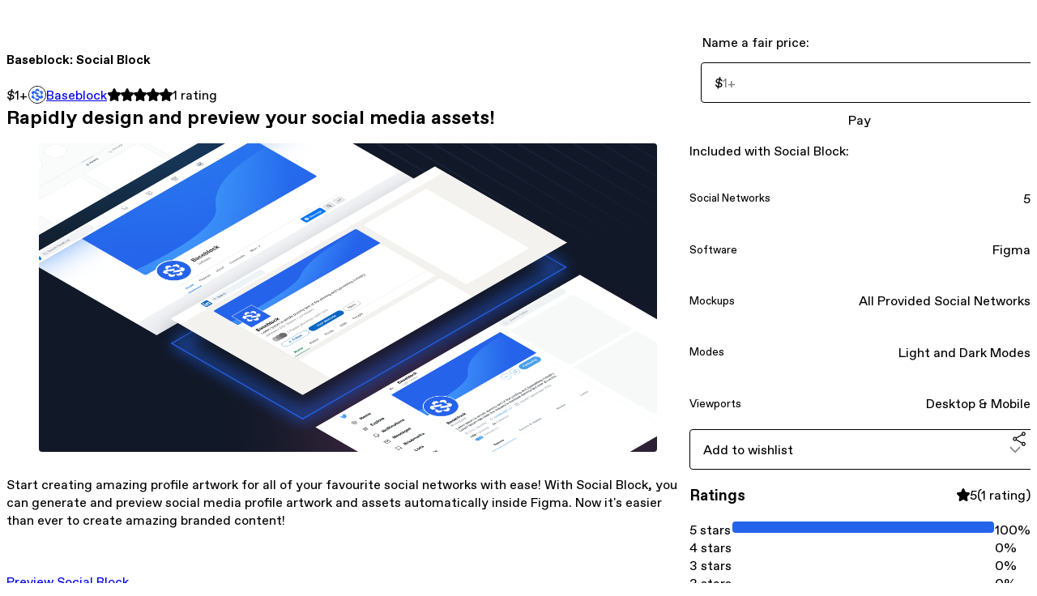

--- FILE ---
content_type: text/html; charset=utf-8
request_url: https://baseblock.gumroad.com/l/social-block
body_size: 6629
content:
<!DOCTYPE html>
<html lang="en">
  <head prefix="og: http://ogp.me/ns# fb: http://ogp.me/ns/fb# gumroad: http://ogp.me/ns/fb/gumroad#">
    <link rel="dns-prefetch" href="//assets.gumroad.com">
    <link rel="dns-prefetch" href="//static-2.gumroad.com">
    <link rel="dns-prefetch" href="//public-files.gumroad.com">
  <title inertia>Baseblock: Social Block</title>
  <meta name="action-cable-url" content="wss://cable.gumroad.com/cable" />
  <link rel="stylesheet" crossorigin="anonymous" href="https://assets.gumroad.com/packs/css/design-c7b1a7fe.css" />
    <style>:root{--accent: 37 99 235;--contrast-accent: 255 255 255;--font-family: "ABC Favorit", "ABC Favorit", sans-serif;--color: 0 0 0;--primary: var(--color);--contrast-primary: 255 255 255;--filled: 255 255 255;--contrast-filled: var(--color);--body-bg: #ffffff;--active-bg: rgb(var(--color) / var(--gray-1));--border-alpha: 1}body{background-color:#ffffff;color:#000;font-family:"ABC Favorit", "ABC Favorit", sans-serif}
</style>

  <meta name="csrf-param" content="authenticity_token" />
<meta name="csrf-token" content="wtyLTnxUN0Ps1xrW5vh-SAy8v3QZzJ4IO1y2bEgsURB_VEOpZtLH7lCNolB6As93RvN1Mi9NQYABWfdj3UQ_Mg" />
  <meta charset="utf-8">
  <meta content="149071038533330" property="fb:app_id">
  <meta content="http://www.facebook.com/gumroad" property="fb:page_id">
  <meta property="twitter:site" value="@gumroad">
  
    <meta content="Gumroad" property="og:site_name">
    <meta content="https://baseblock.gumroad.com/l/social-block" property="og:url">
    <meta content="Rapidly design and preview your social media assets!Start creating amazing profile artwork for all of your favourite social networks with ease! With Social Block, you can generate and preview social media profile artwork and assets automatically inside Figma. Now it&#39;s easier than ever to create amazing branded content!Preview Social BlockAbout BaseblockThe most affordable design framework for your next project!Baseblock aims to provide the fastest and easiest way for designers, agencies and businesses to create professional design systems. We make it simple for you to create beautiful designs by providing professionally laid out design frameworks and resources that are affordable and easy to use. With Baseblock, you can focus on what&#39;s important - creating great designs!Twitter | Instagram | Website | Buy New Licence" property="og:description">
    <meta content="Rapidly design and preview your social media assets!Start creating amazing profile artwork for all of your favourite social networks with ease! With Social Block, you can generate and preview social media profile artwork and assets automatically inside Figma. Now it&#39;s easier than ever to create amazing branded content!Preview Social BlockAbout BaseblockThe most affordable design framework for your next project!Baseblock aims to provide the fastest and easiest way for designers, agencies and businesses to create professional design systems. We make it simple for you to create beautiful designs by providing professionally laid out design frameworks and resources that are affordable and easy to use. With Baseblock, you can focus on what&#39;s important - creating great designs!Twitter | Instagram | Website | Buy New Licence" name="description">
    <meta content="iekfe" property="product:retailer_item_id">
    <meta content="1.0" property="product:price:amount">
    <meta content="USD" property="product:price:currency">
    <meta content="gumroad:product" property="og:type">
    <meta property="twitter:card" value="summary_large_image" />
<meta property="twitter:title" value="Baseblock: Social Block" />
<meta property="twitter:domain" value="Gumroad" />
<meta property="twitter:description" value="Rapidly design and preview your social media assets!Start creating amazing profile artwork for all of your favourite social networks with ease! With Social Block, you can generate and preview socia..." />
<meta property="twitter:creator" value="@baseblockco" />
<meta property="twitter:image" value="https://public-files.gumroad.com/730iumoaxnwqnklwkaxfhq5nw6og" />

      <link rel="preload" as="image" href="https://public-files.gumroad.com/730iumoaxnwqnklwkaxfhq5nw6og">
      <link rel="preload" as="image" href="https://public-files.gumroad.com/hoipipycxhdftrk1ind0exvaiu2x">
  <meta property="og:image" content="https://public-files.gumroad.com/730iumoaxnwqnklwkaxfhq5nw6og">
  <meta property="og:image:alt" content="">
  <meta property="og:title" content="Baseblock: Social Block">
  <meta property="gr:google_analytics:enabled" content="true">
  <meta property="gr:fb_pixel:enabled" content="true">
  <meta property="gr:logged_in_user:id" content="">
  <meta property="gr:environment" value="production">
  <meta property="gr:page:type" content="product">
  <meta property="gr:facebook_sdk:enabled" content="true">
  <meta content="initial-scale = 1.0, width = device-width" name="viewport">
  <meta property="stripe:pk" value="pk_live_Db80xIzLPWhKo1byPrnERmym">
  <meta property="stripe:api_version" value="2023-10-16; risk_in_requirements_beta=v1; retrieve_tax_forms_beta=v1;">
  <link href="/opensearch.xml" rel="search" type="application/opensearchdescription+xml" title="Gumroad">
    <link href="https://baseblock.gumroad.com/l/social-block" rel="canonical">


    <link href="https://public-files.gumroad.com/7o7a8bijk4fr6pz2fzue3wtcxovr" rel="shortcut icon">
</head>

  <body id="product_page" class="group/body mac" style="">
    <div id="design-settings" data-settings="{&quot;font&quot;:{&quot;name&quot;:&quot;ABC Favorit&quot;,&quot;url&quot;:&quot;https://assets.gumroad.com/assets/ABCFavorit-Regular-26182c8c3addf6e4f8889817249c23b22c93233a8212e5e86574459e4dc926e2.woff2&quot;}}" style="display: none;"></div>
    <div id="user-agent-info" data-settings="{&quot;is_mobile&quot;:false}" style="display: none;"></div>
    <div class="react-entry-point" style="display:contents" id="Alert-react-component-6e8c7f2c-cd1e-4261-91dd-0bd1d9d4b277"><div class="fixed top-4 left-1/2 z-100 w-max max-w-[calc(100vw-2rem)] rounded bg-background md:max-w-sm invisible" style="transform:translateX(-50%) translateY(calc(-100% - var(--spacer-4)));transition:all 0.3s ease-out 0.5s"><div role="alert" class="flex items-start gap-2 rounded border border-border p-3"><div class="flex-1"><div></div></div></div></div></div>
      <script type="application/json" class="js-react-on-rails-component" data-component-name="Alert" data-dom-id="Alert-react-component-6e8c7f2c-cd1e-4261-91dd-0bd1d9d4b277">{"initial":null}</script>
      


    <div class="flex flex-col lg:flex-row h-screen">
      <main class="flex-1 flex flex-col lg:h-screen overflow-y-auto">
        <div class="flex-1 flex flex-col">
          


<noscript>
  <div id="javascript-notice">
    <strong>JavaScript is required to buy this product.</strong>
    Enable JavaScript in your browser settings and refresh this page to continue.
  </div>
</noscript>



  <script type="application/json" id="js-react-on-rails-context">{"railsEnv":"production","inMailer":false,"i18nLocale":"en","i18nDefaultLocale":"en","rorVersion":"14.0.4","rorPro":false,"href":"https://baseblock.gumroad.com/l/social-block","location":"/l/social-block","scheme":"https","host":"baseblock.gumroad.com","port":null,"pathname":"/l/social-block","search":null,"httpAcceptLanguage":null,"design_settings":{"font":{"name":"ABC Favorit","url":"https://assets.gumroad.com/assets/ABCFavorit-Regular-26182c8c3addf6e4f8889817249c23b22c93233a8212e5e86574459e4dc926e2.woff2"}},"domain_settings":{"scheme":"https","app_domain":"gumroad.com","root_domain":"gumroad.com","short_domain":"gum.co","discover_domain":"gumroad.com","third_party_analytics_domain":"gumroad-analytics.com","api_domain":"api.gumroad.com"},"user_agent_info":{"is_mobile":false},"logged_in_user":null,"current_seller":null,"csp_nonce":"w/uTG5CXug1/mwgihNDyuII69YmgQkQboOfFpw1aZzI=","locale":"en-US","feature_flags":{"require_email_typo_acknowledgment":true,"disable_stripe_signup":true},"serverSide":false}</script>
<div class="react-entry-point" style="display:contents" id="ProductPage-react-component-28473ae1-08c7-40ba-ae13-e413fe72d34e"><section aria-label="Product information bar" class="border-0 bg-background" style="overflow:hidden;padding:0;height:0;transition:var(--transition-duration);flex-shrink:0;position:fixed;top:0;left:0;right:0;z-index:var(--z-index-menubar)"><div class="mx-auto flex max-w-product-page items-center justify-between gap-4 p-4 lg:px-8" style="transition:var(--transition-duration);margin-top:0"><div itemscope="" itemProp="offers" itemType="https://schema.org/Offer" class="flex items-center"><span class="group/tooltip relative inline-grid right"><span aria-describedby=":R4l:" style="display:contents"><div class="relative grid grid-flow-col border border-r-0 border-border"><div class="bg-accent px-2 py-1 text-accent-foreground" itemProp="price" content="1">$1<!-- -->+</div><div class="border-border border-r-transparent border-[calc(0.5lh+--spacing(1))] border-l-1"></div><div class="absolute top-0 right-px bottom-0 border-accent border-r-transparent border-[calc(0.5lh+--spacing(1))] border-l-1"></div></div></span><span role="tooltip" id=":R4l:" class="absolute z-30 hidden w-40 max-w-max rounded-md bg-primary p-3 text-primary-foreground group-focus-within/tooltip:block group-hover/tooltip:block top-1/2 -translate-y-1/2 left-full translate-x-2"><div class="absolute border-6 border-transparent top-1/2 -translate-y-1/2 right-full border-r-primary"></div>$1<!-- -->+</span></span><link itemProp="url" href="https://baseblock.gumroad.com/l/social-block"/><div itemProp="availability" hidden="">https://schema.org/InStock</div><div itemProp="priceCurrency" hidden="">usd</div><div itemProp="seller" itemType="https://schema.org/Person" hidden=""><div itemProp="name" hidden="">Baseblock</div></div></div><h3 class="hidden flex-1 lg:block">Baseblock: Social Block</h3><div class="shrink-0 items-center gap-1 hidden lg:flex"><span class="icon icon-solid-star"></span><span class="icon icon-solid-star"></span><span class="icon icon-solid-star"></span><span class="icon icon-solid-star"></span><span class="icon icon-solid-star"></span><span class="rating-number">1<!-- --> <!-- -->rating</span></div><a href="https://gumroad.com/checkout?product=iekfe&amp;quantity=1" target="_top" style="align-items:unset" class="inline-flex items-center justify-center gap-2 cursor-pointer border border-border rounded font-[inherit] no-underline transition-transform hover:-translate-1 hover:shadow active:translate-0 active:shadow-none disabled:opacity-30 disabled:hover:translate-0 disabled:hover:shadow-none px-4 py-3 text-base leading-[1.4] bg-accent text-accent-foreground">Pay</a></div></section><section class="border-b border-border"><div class="mx-auto w-full max-w-product-page lg:py-16 p-4 lg:px-8"><article class="relative grid rounded border border-border bg-background lg:grid-cols-[2fr_1fr]"><figure class="group relative col-span-full overflow-hidden rounded-t border-b border-border bg-(image:--product-cover-placeholder) bg-cover" aria-label="Product preview"><button class="absolute top-1/2 z-1 mx-3 h-8 w-8 -translate-y-1/2 items-center justify-center all-unset rounded-full border border-border bg-background hidden group-hover:flex right-0" aria-label="Show next cover"><span class="icon icon-arrow-right"></span></button><div class="flex h-full snap-x snap-mandatory items-center overflow-x-scroll overflow-y-hidden [scrollbar-width:none] [&amp;::-webkit-scrollbar]:hidden" style="aspect-ratio:2"><div role="tabpanel" id="6b766549cc1ae3d70b6f5f2bb2a7e71a" class="mt-0! flex min-h-[1px] flex-[1_0_100%] snap-start justify-center border-0! p-0!"></div><div role="tabpanel" id="c2715dc3bc661979ff5014a6e0615ec4" class="mt-0! flex min-h-[1px] flex-[1_0_100%] snap-start justify-center border-0! p-0!"></div></div><div role="tablist" aria-label="Select a cover" class="absolute bottom-0 flex w-full flex-wrap justify-center gap-2 p-3"><div role="tab" aria-label="Show cover 1" aria-selected="true" aria-controls="6b766549cc1ae3d70b6f5f2bb2a7e71a" class="block rounded-full border border-current p-2 bg-current"></div><div role="tab" aria-label="Show cover 2" aria-selected="false" aria-controls="c2715dc3bc661979ff5014a6e0615ec4" class="block rounded-full border border-current bg-background p-2"></div></div></figure><section class="lg:border-r"><header class="grid gap-4 p-6 not-first:border-t"><h1 itemProp="name">Baseblock: Social Block</h1></header><section class="grid grid-cols-[auto_1fr] gap-[1px] border-t border-border p-0 sm:grid-cols-[auto_auto_minmax(max-content,1fr)]"><div class="px-6 py-4 outline outline-offset-0 outline-border"><div itemscope="" itemProp="offers" itemType="https://schema.org/Offer" class="flex items-center"><span class="group/tooltip relative inline-grid right"><span aria-describedby=":Rl79:" style="display:contents"><div class="relative grid grid-flow-col border border-r-0 border-border"><div class="bg-accent px-2 py-1 text-accent-foreground" itemProp="price" content="1">$1<!-- -->+</div><div class="border-border border-r-transparent border-[calc(0.5lh+--spacing(1))] border-l-1"></div><div class="absolute top-0 right-px bottom-0 border-accent border-r-transparent border-[calc(0.5lh+--spacing(1))] border-l-1"></div></div></span><span role="tooltip" id=":Rl79:" class="absolute z-30 hidden w-40 max-w-max rounded-md bg-primary p-3 text-primary-foreground group-focus-within/tooltip:block group-hover/tooltip:block top-1/2 -translate-y-1/2 left-full translate-x-2"><div class="absolute border-6 border-transparent top-1/2 -translate-y-1/2 right-full border-r-primary"></div>$1<!-- -->+</span></span><link itemProp="url" href="https://baseblock.gumroad.com/l/social-block"/><div itemProp="availability" hidden="">https://schema.org/InStock</div><div itemProp="priceCurrency" hidden="">usd</div><div itemProp="seller" itemType="https://schema.org/Person" hidden=""><div itemProp="name" hidden="">Baseblock</div></div></div></div><div class="flex flex-wrap items-center gap-2 px-6 py-4 outline outline-offset-0 outline-border"><a href="https://baseblock.gumroad.com/" target="_blank" class="relative flex items-center gap-2" rel="noreferrer"><img class="user-avatar" src="https://public-files.gumroad.com/7o7a8bijk4fr6pz2fzue3wtcxovr"/>Baseblock</a></div><div class="flex items-center px-6 py-4 outline outline-offset-0 outline-border max-sm:col-span-full"><div class="flex shrink-0 items-center gap-1"><span class="icon icon-solid-star"></span><span class="icon icon-solid-star"></span><span class="icon icon-solid-star"></span><span class="icon icon-solid-star"></span><span class="icon icon-solid-star"></span><span class="rating-number">1<!-- --> <!-- -->rating</span></div></div></section><section class="border-t border-border p-6"><div class="rich-text"><h2><strong>Rapidly design and preview your social media assets!</strong></h2><figure><img src="https://public-files.gumroad.com/ywwy5mp3b8ksoqmed9qtk32ko06s"><p class="figcaption"></p></figure><p>Start creating amazing profile artwork for all of your favourite social networks with ease! With Social Block, you can generate and preview social media profile artwork and assets automatically inside Figma. Now it's easier than ever to create amazing branded content!</p><p><br></p><a class="tiptap__button button button-primary primary" target="_blank" rel="noopener noreferrer nofollow" href="https://www.figma.com/community/file/1148637182715191729">Preview Social Block</a><p><br></p><h2><strong>About Baseblock</strong></h2><figure><img src="https://public-files.gumroad.com/t004je6vvxeii6o99kspuhnphiio"><p class="figcaption"></p></figure><h4>The most affordable design framework for your next project!</h4><p>Baseblock aims to provide the fastest and easiest way for designers, agencies and businesses to create professional design systems. We make it simple for you to create beautiful designs by providing professionally laid out design frameworks and resources that are affordable and easy to use. With Baseblock, you can focus on what's important - creating great designs!</p><p><br></p><p><a target="_blank" rel="noopener noreferrer nofollow" href="https://twitter.com/baseblockco"><strong>Twitter</strong></a><strong>   |   </strong><a target="_blank" rel="noopener noreferrer nofollow" href="https://instagram.com/baseblockco/"><strong>Instagram</strong></a><strong>   |   </strong><a target="_blank" rel="noopener noreferrer nofollow" href="https://www.baseblock.co/"><strong>Website</strong></a><strong>  |   </strong><a target="_blank" rel="noopener noreferrer nofollow" href="https://baseblock.gumroad.com/l/licence"><strong>Buy New Licence</strong></a></p></div></section></section><section><section class="grid gap-4 p-6 not-first:border-t"><fieldset class=""><legend><label for=":Rb6p9:">Name a fair price:</label></legend><div class="input"><div class="inline-flex align-middle px-3 py-2 bg-background text-foreground border border-border truncate rounded-full -ml-2 shrink-0">$</div><input type="text" inputMode="decimal" id=":Rb6p9:" maxLength="10" placeholder="1+" autoComplete="off" aria-invalid="false" aria-label="Price" value=""/></div></fieldset><a href="https://gumroad.com/checkout?product=iekfe&amp;quantity=1" target="_top" style="align-items:unset" class="inline-flex items-center justify-center gap-2 cursor-pointer border border-border rounded font-[inherit] no-underline transition-transform hover:-translate-1 hover:shadow active:translate-0 active:shadow-none disabled:opacity-30 disabled:hover:translate-0 disabled:hover:shadow-none px-4 py-3 text-base leading-[1.4] bg-accent text-accent-foreground">Pay</a><div class="grid divide-y divide-solid divide-border rounded border border-border bg-background"><p class="flex flex-wrap items-center justify-between gap-4 p-4">Included with Social Block:</p><div class="flex flex-wrap items-center justify-between gap-4 p-4"><h5 class="grow font-bold">Social Networks</h5><div>5</div></div><div class="flex flex-wrap items-center justify-between gap-4 p-4"><h5 class="grow font-bold">Software</h5><div>Figma</div></div><div class="flex flex-wrap items-center justify-between gap-4 p-4"><h5 class="grow font-bold">Mockups</h5><div>All Provided Social Networks</div></div><div class="flex flex-wrap items-center justify-between gap-4 p-4"><h5 class="grow font-bold">Modes</h5><div>Light and Dark Modes</div></div><div class="flex flex-wrap items-center justify-between gap-4 p-4"><h5 class="grow font-bold">Viewports</h5><div>Desktop &amp; Mobile </div></div></div><div class="grid grid-cols-[1fr_auto] gap-2"><div class="combobox"><div role="combobox" aria-expanded="false" aria-controls=":R5op9:" tabindex="0" class="input " aria-label="Add to wishlist"><span class="fake-input text-singleline">Add to wishlist</span><span class="icon icon-outline-cheveron-down"></span></div><div hidden=""><datalist id=":R5op9:"><div role="option" id=":R5op9:-0" class=""><div><span class="icon icon-plus"></span> New wishlist</div></div></datalist></div></div><details class="popover toggle"><summary aria-label="Share" aria-haspopup="true" aria-expanded="false"><span class="group/tooltip relative inline-grid bottom"><span aria-describedby=":Rpop9:" style="display:contents"><button class="inline-flex items-center justify-center gap-2 cursor-pointer border border-border rounded text-current font-[inherit] no-underline transition-transform hover:-translate-1 hover:shadow active:translate-0 active:shadow-none disabled:opacity-30 disabled:hover:translate-0 disabled:hover:shadow-none px-4 py-3 text-base leading-[1.4] bg-transparent" type="button" aria-label="Share"><span class="icon icon-share"></span></button></span><span role="tooltip" id=":Rpop9:" class="absolute z-30 hidden w-40 max-w-max rounded-md bg-primary p-3 text-primary-foreground group-focus-within/tooltip:block group-hover/tooltip:block left-1/2 -translate-x-1/2 top-full translate-y-2"><div class="absolute border-6 border-transparent left-1/2 -translate-x-1/2 bottom-full border-b-primary"></div>Share</span></span></summary><div class="dropdown" style="translate:min(0px - 100% - var(--spacer-4), 0px);max-width:calc(0px - 2 * var(--spacer-4))"><div class="grid grid-cols-1 gap-4"><a href="https://twitter.com/intent/tweet?url=https%3A%2F%2Fbaseblock.gumroad.com%2Fl%2Fsocial-block&amp;text=Buy%20Baseblock%3A%20Social%20Block%20on%20%40Gumroad" target="_blank" rel="noopener noreferrer" class="inline-flex items-center justify-center gap-2 cursor-pointer border rounded font-[inherit] no-underline transition-transform hover:-translate-1 hover:shadow active:translate-0 active:shadow-none disabled:opacity-30 disabled:hover:translate-0 disabled:hover:shadow-none px-4 py-3 text-base leading-[1.4] bg-black text-white border-black"><span class="brand-icon brand-icon-twitter"></span>Share on X</a><a href="https://www.facebook.com/sharer/sharer.php?u=https%3A%2F%2Fbaseblock.gumroad.com%2Fl%2Fsocial-block&amp;quote=Baseblock%3A%20Social%20Block" target="_blank" rel="noopener noreferrer" class="inline-flex items-center justify-center gap-2 cursor-pointer border rounded font-[inherit] no-underline transition-transform hover:-translate-1 hover:shadow active:translate-0 active:shadow-none disabled:opacity-30 disabled:hover:translate-0 disabled:hover:shadow-none px-4 py-3 text-base leading-[1.4] bg-[#4267b2] text-white border-[#4267b2]"><span class="brand-icon brand-icon-facebook"></span>Share on Facebook</a><span class="group/tooltip relative inline-grid bottom"><span aria-describedby=":R79op9:" style="display:contents"><span class="contents"><button class="inline-flex items-center justify-center gap-2 cursor-pointer border border-border rounded text-current font-[inherit] no-underline transition-transform hover:-translate-1 hover:shadow active:translate-0 active:shadow-none disabled:opacity-30 disabled:hover:translate-0 disabled:hover:shadow-none px-4 py-3 text-base leading-[1.4] bg-transparent" type="button" aria-label="Copy product URL"><span class="icon icon-link"></span> Copy link</button></span></span><span role="tooltip" id=":R79op9:" class="absolute z-30 hidden w-40 max-w-max rounded-md bg-primary p-3 text-primary-foreground group-focus-within/tooltip:block group-hover/tooltip:block left-1/2 -translate-x-1/2 top-full translate-y-2"><div class="absolute border-6 border-transparent left-1/2 -translate-x-1/2 bottom-full border-b-primary"></div>Copy product URL</span></span></div></div></details></div></section><section class="grid gap-4 p-6 not-first:border-t"><header class="flex items-center justify-between"><h3>Ratings</h3><div class="flex shrink-0 items-center gap-1"><span class="icon icon-solid-star"></span><div class="rating-average">5</div>(<!-- -->1 rating<!-- -->)</div></header><div itemProp="aggregateRating" itemType="https://schema.org/AggregateRating" itemscope="" hidden=""><div itemProp="reviewCount">1</div><div itemProp="ratingValue">5</div></div><section class="grid grid-cols-[auto_1fr_auto] gap-3" aria-label="Ratings histogram"><div>5 stars</div><meter aria-label="5 stars" value="1"></meter><div>100%</div><div>4 stars</div><meter aria-label="4 stars" value="0"></meter><div>0%</div><div>3 stars</div><meter aria-label="3 stars" value="0"></meter><div>0%</div><div>2 stars</div><meter aria-label="2 stars" value="0"></meter><div>0%</div><div>1 star</div><meter aria-label="1 star" value="0"></meter><div>0%</div></section></section></section></article></div></section><footer class="px-4 py-8 text-center lg:py-16"><div>Powered by <a href="https://gumroad.com/" class="logo-full" aria-label="Gumroad"></a></div></footer></div>
      <script type="application/json" class="js-react-on-rails-component" data-component-name="ProductPage" data-dom-id="ProductPage-react-component-28473ae1-08c7-40ba-ae13-e413fe72d34e">{"product":{"id":"BnWCJ-00LT57Yw9ZEDjYAw==","permalink":"iekfe","name":"Baseblock: Social Block","seller":{"id":"5560524621145","name":"Baseblock","avatar_url":"https://public-files.gumroad.com/7o7a8bijk4fr6pz2fzue3wtcxovr","profile_url":"https://baseblock.gumroad.com/"},"collaborating_user":null,"covers":[{"url":"https://public-files.gumroad.com/730iumoaxnwqnklwkaxfhq5nw6og","original_url":"https://public-files.gumroad.com/5w51scr7eiy3tlrqxs28huj533k8","thumbnail":null,"id":"6b766549cc1ae3d70b6f5f2bb2a7e71a","type":"image","filetype":"png","width":670,"height":335,"native_width":1920,"native_height":960},{"url":"https://public-files.gumroad.com/hoipipycxhdftrk1ind0exvaiu2x","original_url":"https://public-files.gumroad.com/0pifef4uws2kzc0v7aiin401lz2d","thumbnail":null,"id":"c2715dc3bc661979ff5014a6e0615ec4","type":"image","filetype":"png","width":670,"height":335,"native_width":5760,"native_height":2880}],"main_cover_id":"6b766549cc1ae3d70b6f5f2bb2a7e71a","thumbnail_url":"https://public-files.gumroad.com/c5lf021z4sd1tiftis0xf3ujnf28","quantity_remaining":null,"long_url":"https://baseblock.gumroad.com/l/social-block","is_sales_limited":false,"ratings":{"count":1,"average":5.0,"percentages":[0,0,0,0,100]},"custom_button_text_option":"pay_prompt","is_compliance_blocked":false,"is_published":true,"is_stream_only":false,"streamable":false,"sales_count":null,"summary":"Included with Social Block:","attributes":[{"name":"Social Networks","value":"5"},{"name":"Software","value":"Figma"},{"name":"Mockups","value":"All Provided Social Networks"},{"name":"Modes","value":"Light and Dark Modes"},{"name":"Viewports","value":"Desktop \u0026 Mobile "}],"description_html":"\u003ch2\u003e\u003cstrong\u003eRapidly design and preview your social media assets!\u003c/strong\u003e\u003c/h2\u003e\u003cfigure\u003e\u003cimg src=\"https://public-files.gumroad.com/ywwy5mp3b8ksoqmed9qtk32ko06s\"\u003e\u003cp class=\"figcaption\"\u003e\u003c/p\u003e\u003c/figure\u003e\u003cp\u003eStart creating amazing profile artwork for all of your favourite social networks with ease! With Social Block, you can generate and preview social media profile artwork and assets automatically inside Figma. Now it's easier than ever to create amazing branded content!\u003c/p\u003e\u003cp\u003e\u003cbr\u003e\u003c/p\u003e\u003ca class=\"tiptap__button button button-primary primary\" target=\"_blank\" rel=\"noopener noreferrer nofollow\" href=\"https://www.figma.com/community/file/1148637182715191729\"\u003ePreview Social Block\u003c/a\u003e\u003cp\u003e\u003cbr\u003e\u003c/p\u003e\u003ch2\u003e\u003cstrong\u003eAbout Baseblock\u003c/strong\u003e\u003c/h2\u003e\u003cfigure\u003e\u003cimg src=\"https://public-files.gumroad.com/t004je6vvxeii6o99kspuhnphiio\"\u003e\u003cp class=\"figcaption\"\u003e\u003c/p\u003e\u003c/figure\u003e\u003ch4\u003eThe most affordable design framework for your next project!\u003c/h4\u003e\u003cp\u003eBaseblock aims to provide the fastest and easiest way for designers, agencies and businesses to create professional design systems. We make it simple for you to create beautiful designs by providing professionally laid out design frameworks and resources that are affordable and easy to use. With Baseblock, you can focus on what's important - creating great designs!\u003c/p\u003e\u003cp\u003e\u003cbr\u003e\u003c/p\u003e\u003cp\u003e\u003ca target=\"_blank\" rel=\"noopener noreferrer nofollow\" href=\"https://twitter.com/baseblockco\"\u003e\u003cstrong\u003eTwitter\u003c/strong\u003e\u003c/a\u003e\u003cstrong\u003e   |   \u003c/strong\u003e\u003ca target=\"_blank\" rel=\"noopener noreferrer nofollow\" href=\"https://instagram.com/baseblockco/\"\u003e\u003cstrong\u003eInstagram\u003c/strong\u003e\u003c/a\u003e\u003cstrong\u003e   |   \u003c/strong\u003e\u003ca target=\"_blank\" rel=\"noopener noreferrer nofollow\" href=\"https://www.baseblock.co/\"\u003e\u003cstrong\u003eWebsite\u003c/strong\u003e\u003c/a\u003e\u003cstrong\u003e  |   \u003c/strong\u003e\u003ca target=\"_blank\" rel=\"noopener noreferrer nofollow\" href=\"https://baseblock.gumroad.com/l/licence\"\u003e\u003cstrong\u003eBuy New Licence\u003c/strong\u003e\u003c/a\u003e\u003c/p\u003e","currency_code":"usd","price_cents":100,"rental_price_cents":null,"pwyw":{"suggested_price_cents":100},"eligible_for_installment_plans":true,"allow_installment_plan":false,"installment_plan":null,"is_legacy_subscription":false,"is_tiered_membership":false,"is_physical":false,"custom_view_content_button_text":null,"is_multiseat_license":false,"hide_sold_out_variants":false,"native_type":"digital","preorder":null,"duration_in_months":null,"rental":null,"is_quantity_enabled":false,"free_trial":null,"recurrences":null,"options":[],"analytics":{"google_analytics_id":"G-24DJNZGF7V","facebook_pixel_id":"","free_sales":true},"has_third_party_analytics":false,"ppp_details":null,"can_edit":false,"refund_policy":null,"bundle_products":[],"public_files":[],"audio_previews_enabled":true},"discount_code":null,"purchase":null,"wishlists":[],"currency_code":"usd","show_ratings_filter":true,"creator_profile":{"external_id":"5560524621145","avatar_url":"https://public-files.gumroad.com/7o7a8bijk4fr6pz2fzue3wtcxovr","name":"Baseblock","twitter_handle":"baseblockco","subdomain":"baseblock.gumroad.com"},"sections":[],"main_section_index":0}</script>
      


        </div>
      </main>
    </div>
    <script src="https://assets.gumroad.com/assets/application-cbf244e9109e70d7b04497041636f00173a1e588f9b879b3a3ef11f8dfb86e5c.js" type="ed1fb3ef56a2bc49b190b5f6-text/javascript"></script>
    
        <script src="https://assets.gumroad.com/packs/js/webpack-runtime-dd745e2b887e25e2e522.js" defer="defer" type="ed1fb3ef56a2bc49b190b5f6-text/javascript"></script>
<script src="https://assets.gumroad.com/packs/js/webpack-commons-e0dfba1bc7a7d653b11c.js" defer="defer" type="ed1fb3ef56a2bc49b190b5f6-text/javascript"></script>
<script src="https://assets.gumroad.com/packs/js/4310-a6ea57d682e146df25d2.js" defer="defer" type="ed1fb3ef56a2bc49b190b5f6-text/javascript"></script>
<script src="https://assets.gumroad.com/packs/js/product-330b58125e8cef01fc29.js" defer="defer" type="ed1fb3ef56a2bc49b190b5f6-text/javascript"></script>

  <script src="/cdn-cgi/scripts/7d0fa10a/cloudflare-static/rocket-loader.min.js" data-cf-settings="ed1fb3ef56a2bc49b190b5f6-|49" defer></script><script defer src="https://static.cloudflareinsights.com/beacon.min.js/vcd15cbe7772f49c399c6a5babf22c1241717689176015" integrity="sha512-ZpsOmlRQV6y907TI0dKBHq9Md29nnaEIPlkf84rnaERnq6zvWvPUqr2ft8M1aS28oN72PdrCzSjY4U6VaAw1EQ==" nonce="w/uTG5CXug1/mwgihNDyuII69YmgQkQboOfFpw1aZzI=" data-cf-beacon='{"rayId":"9c4a6f3d9f35a68e","version":"2025.9.1","serverTiming":{"name":{"cfExtPri":true,"cfEdge":true,"cfOrigin":true,"cfL4":true,"cfSpeedBrain":true,"cfCacheStatus":true}},"token":"5070e21320304a1ba2b0a42ce9682840","b":1}' crossorigin="anonymous"></script>
</body>
</html>
